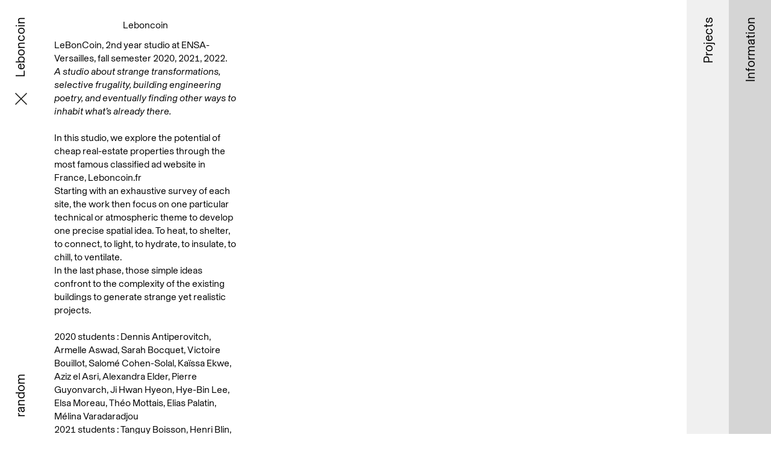

--- FILE ---
content_type: text/html; charset=UTF-8
request_url: http://www.nicolasdorvalbory.fr/project:leboncoin/random:true
body_size: 16832
content:
<!DOCTYPE html>
<html lang="en">
<head>

	<meta charset="utf-8" />
	<meta name="viewport" content="width=device-width, initial-scale=1.0">

			<title>Nicolas Dorval-Bory Architectes — Leboncoin</title>
	
	<meta name="description" content="NICOLAS DORVAL-BORY ARCHITECTES is an architecture office based in Paris, FR.
-
AJAP 2016 - Albums des Jeunes Architectes et Paysagistes">

	<!-- Open Graph -->
	<meta property="og:type" content="website">
	<meta property="og:url" content="http://www.nicolasdorvalbory.fr">
	<meta property="og:title" content="Nicolas Dorval-Bory Architectes">
	<meta property="og:description" content="NICOLAS DORVAL-BORY ARCHITECTES is an architecture office based in Paris, FR.
-
AJAP 2016 - Albums des Jeunes Architectes et Paysagistes">
	<meta name="twitter:card" content="summary_large_image">

						<meta property="og:image" content="http://www.nicolasdorvalbory.fr/content/1-home/nicolasdorvalbory_psx_20250912_091905-web.jpg">
			<meta property="twitter:image" content="http://www.nicolasdorvalbory.fr/content/1-home/nicolasdorvalbory_psx_20250912_091905-web.jpg">
			
            <link rel="icon" href="http://www.nicolasdorvalbory.fr/content/favicon.png" />
    
	<link rel="stylesheet" href="http://www.nicolasdorvalbory.fr/assets/css/styles.css">
</head>
<body class="filtering-is-on">

	<header class="header-wrapper" role="banner">

		<span>
			<div class="header__site-title">
				<a class="header__site-title__link" href="http://www.nicolasdorvalbory.fr">
					Nicolas Dorval-Bory Architectes				</a>

				<div class="header__random">
											<a href="http://www.nicolasdorvalbory.fr/project:leboncoin/random:true">random</a>
									</div>
			</div>
			
			<div class="header__filter-title">
				<a href="http://www.nicolasdorvalbory.fr">
					<div class="clear-filter-button">
						<svg id="Calque_1" data-name="Calque 1" xmlns="http://www.w3.org/2000/svg" viewBox="0 0 34.45 34.45"><defs><style>.cls-1{fill:none;stroke:#1d1d1b;stroke-miterlimit:10;stroke-width:3px;}</style></defs><line class="cls-1" x1="1.06" y1="1.06" x2="33.39" y2="33.39"/><line class="cls-1" x1="33.39" y1="1.06" x2="1.06" y2="33.39"/></svg>
					</div>
					<div class="filter-content">
													Leboncoin											</div>
				</a>
			</div>
		</span>

	</header>
	<main class="main" role="main">

		
		<div class="grid masonry-is-loading">

			<div class="grid-sizer"></div>
			<div class="grid-sizer--width2"></div>
			<div class="gutter-sizer"></div>

						

			
			

			
				
					
											
						<div class="grid-item grid-item--text  project_leboncoin" data-filter=".project_leboncoin" data-cat="Leboncoin">

							<div class="grid-item__title grid-item__title--clickable" data-filter=".project_leboncoin" data-cat="Leboncoin">
								Leboncoin							</div>
							
							<div class="grid-item--text__container">

								<p>LeBonCoin, 2nd year studio at ENSA-Versailles, fall semester 2020, 2021, 2022.<br />
<em>A studio about strange transformations, selective frugality, building engineering poetry, and eventually finding other ways to inhabit what’s already there.</em></p>
<p>In this studio, we explore the potential of cheap real-estate properties through the most famous classified ad website in France, Leboncoin.fr<br />
Starting with an exhaustive survey of each site, the work then focus on one particular technical or atmospheric theme to develop one precise spatial idea. To heat, to shelter, to connect, to light, to hydrate, to insulate, to chill, to ventilate.<br />
In the last phase, those simple ideas confront to the complexity of the existing buildings to generate strange yet realistic projects.</p>
<p>2020 students : Dennis Antiperovitch, Armelle Aswad, Sarah Bocquet, Victoire Bouillot, Salomé Cohen-Solal, Kaïssa Ekwe, Aziz el Asri, Alexandra Elder, Pierre Guyonvarch, Ji Hwan Hyeon, Hye-Bin Lee, Elsa Moreau, Théo Mottais, Elias Palatin, Mélina Varadaradjou<br />
2021 students : Tanguy Boisson, Henri Blin, Mélina Onal, Camille Dumont, Louise Cartier, Anna Craig, Louise Hermant, Maelle Galland, Noémie Saffre-Hebert, Liam Raynaud, Gabriel Ravalli, Hazar Özagaç, Oscar Woods<br />
2022 students : Maÿlis Aumonnier, Elisa Baboz, Félix Bouillet, Ari Brandt, Nolan  Cordier, Marie Courbet, Steeven Demette, Louise Dupont, Theo  Dussoulier, Alice Jourdain, Sophie Kaczmarek, Maimiti Leygue, Jessy Lou, Corentin  Odorowski, Maëlys Plantier, Clara&nbsp;Pocard</p>
							</div>
													</div>

					
				
				

		</div>			


			

	</main>




	<div class="text-reader">
		
		<div class="text-reader__container"></div>

		<div class="text-reader__close">
			<svg id="Calque_1" data-name="Calque 1" xmlns="http://www.w3.org/2000/svg" viewBox="0 0 34.45 34.45"><defs><style>.cls-1{fill:none;stroke:#1d1d1b;stroke-miterlimit:10;stroke-width:3px;}</style></defs><line class="cls-1" x1="1.06" y1="1.06" x2="33.39" y2="33.39"/><line class="cls-1" x1="33.39" y1="1.06" x2="1.06" y2="33.39"/></svg>
		</div>

	</div>







	<div class="data-wrapper">
	
	<div class="data__inner">
		
		<div class="data__text">
			
			
			<table id="myTable" class="project-table">
				
				<thead>
					<tr>
						<th>Project</th>
						<th>Location</th>
						<th>Size</th>
						<th>Status</th>
						<th>Year</th>
					</tr>
				</thead>

				<tbody>
					
										
						<tr class="project-table__item  project-table__item--is-clickable" data-filter=".project_a-house-in-the-sun" data-cat="A house in the Sun" data-href="http://www.nicolasdorvalbory.fr/project:a-house-in-the-sun">
							<td>A house in the&nbsp;Sun</td>
							<td>Chicago,&nbsp;US</td>
							<td class="project-table__item__surface">
																	<span>1</span>
															</td>
							<td>Completed</td>
							<td class="project-table__item__year">2025</td>
						</tr>

										
						<tr class="project-table__item  project-table__item--is-clickable" data-filter=".project_a-short-history-of-artificial-light" data-cat="A short history of artificial light" data-href="http://www.nicolasdorvalbory.fr/project:a-short-history-of-artificial-light">
							<td>A short history of artificial&nbsp;light</td>
							<td></td>
							<td class="project-table__item__surface">
															</td>
							<td>Text</td>
							<td class="project-table__item__year">2012</td>
						</tr>

										
						<tr class="project-table__item  project-table__item--is-clickable" data-filter=".project_aaahhh-paris-internationale" data-cat="Paris Internationale 2015" data-href="http://www.nicolasdorvalbory.fr/project:aaahhh-paris-internationale">
							<td>Paris Internationale&nbsp;2015</td>
							<td>Paris,&nbsp;FR</td>
							<td class="project-table__item__surface">
																	<span>1600</span>
															</td>
							<td>Completed</td>
							<td class="project-table__item__year">2015</td>
						</tr>

										
						<tr class="project-table__item  project-table__item--is-clickable" data-filter=".project_acoustic-composition" data-cat="Acoustic composition" data-href="http://www.nicolasdorvalbory.fr/project:acoustic-composition">
							<td>Acoustic&nbsp;composition</td>
							<td>Jūrmala,&nbsp;LV</td>
							<td class="project-table__item__surface">
																	<span>9000</span>
															</td>
							<td>Competition</td>
							<td class="project-table__item__year">2011</td>
						</tr>

										
						<tr class="project-table__item  project-table__item--is-clickable" data-filter=".project_al-ula" data-cat="Maison Al-'Ula" data-href="http://www.nicolasdorvalbory.fr/project:al-ula">
							<td>Maison Al&#8209;'Ula</td>
							<td>Al-'Ula, Medina,&nbsp;SA</td>
							<td class="project-table__item__surface">
																	<span>361</span>
															</td>
							<td>Competition</td>
							<td class="project-table__item__year">2019</td>
						</tr>

										
						<tr class="project-table__item  project-table__item--is-clickable" data-filter=".project_anabatic-office" data-cat="Anabatic office" data-href="http://www.nicolasdorvalbory.fr/project:anabatic-office">
							<td>Anabatic&nbsp;office</td>
							<td>Puerto Viejo de Sarapiquí,&nbsp;CR</td>
							<td class="project-table__item__surface">
																	<span>700</span>
															</td>
							<td>Competition</td>
							<td class="project-table__item__year">2011</td>
						</tr>

										
						<tr class="project-table__item  project-table__item--is-clickable" data-filter=".project_appartement-batignoles" data-cat="Appartement Batignoles" data-href="http://www.nicolasdorvalbory.fr/project:appartement-batignoles">
							<td>Appartement&nbsp;Batignoles</td>
							<td>Paris,&nbsp;FR</td>
							<td class="project-table__item__surface">
																	<span>43</span>
															</td>
							<td>Completed</td>
							<td class="project-table__item__year">2013</td>
						</tr>

										
						<tr class="project-table__item  project-table__item--is-clickable" data-filter=".project_appartement-light-line" data-cat="Appartement Light Line" data-href="http://www.nicolasdorvalbory.fr/project:appartement-light-line">
							<td>Appartement Light&nbsp;Line</td>
							<td>Paris,&nbsp;FR</td>
							<td class="project-table__item__surface">
																	<span>51</span>
															</td>
							<td>Completed</td>
							<td class="project-table__item__year">2011</td>
						</tr>

										
						<tr class="project-table__item  project-table__item--is-not-clickable" data-href="http://www.nicolasdorvalbory.fr/project:appartement-montparnasse">
							<td>Appartement&nbsp;Montparnasse</td>
							<td>Paris,&nbsp;FR</td>
							<td class="project-table__item__surface">
																	<span>190</span>
															</td>
							<td>Completed</td>
							<td class="project-table__item__year">2008</td>
						</tr>

										
						<tr class="project-table__item  project-table__item--is-clickable" data-filter=".project_appartement-p420" data-cat="Appartement P420" data-href="http://www.nicolasdorvalbory.fr/project:appartement-p420">
							<td>Appartement&nbsp;P420</td>
							<td>Bologna,&nbsp;IT</td>
							<td class="project-table__item__surface">
																	<span>110</span>
															</td>
							<td>Completed</td>
							<td class="project-table__item__year">2019</td>
						</tr>

										
						<tr class="project-table__item  project-table__item--is-clickable" data-filter=".project_appartement-rue-dieu" data-cat="Appartement rue Dieu" data-href="http://www.nicolasdorvalbory.fr/project:appartement-rue-dieu">
							<td>Appartement rue&nbsp;Dieu</td>
							<td>Paris,&nbsp;FR</td>
							<td class="project-table__item__surface">
																	<span>83</span>
															</td>
							<td>Completed</td>
							<td class="project-table__item__year">2011</td>
						</tr>

										
						<tr class="project-table__item  project-table__item--is-not-clickable" data-href="http://www.nicolasdorvalbory.fr/project:appartement-rue-du-caire">
							<td>Appartement rue du&nbsp;Caire</td>
							<td>Paris,&nbsp;FR</td>
							<td class="project-table__item__surface">
																	<span>77</span>
															</td>
							<td>Unbuilt</td>
							<td class="project-table__item__year">2013</td>
						</tr>

										
						<tr class="project-table__item  project-table__item--is-clickable" data-filter=".project_appartement-saint-jacques" data-cat="Appartement Saint-Jacques" data-href="http://www.nicolasdorvalbory.fr/project:appartement-saint-jacques">
							<td>Appartement Saint&#8209;Jacques</td>
							<td>Paris,&nbsp;FR</td>
							<td class="project-table__item__surface">
																	<span>62</span>
															</td>
							<td>Completed</td>
							<td class="project-table__item__year">2016</td>
						</tr>

										
						<tr class="project-table__item  project-table__item--is-clickable" data-filter=".project_appartement-sliding-wall" data-cat="Appartement sliding wall" data-href="http://www.nicolasdorvalbory.fr/project:appartement-sliding-wall">
							<td>Appartement sliding&nbsp;wall</td>
							<td>Paris,&nbsp;FR</td>
							<td class="project-table__item__surface">
																	<span>55</span>
															</td>
							<td>Completed</td>
							<td class="project-table__item__year">2008</td>
						</tr>

										
						<tr class="project-table__item  project-table__item--is-clickable" data-filter=".project_appartement-spectral" data-cat="Appartement spectral" data-href="http://www.nicolasdorvalbory.fr/project:appartement-spectral">
							<td>Appartement&nbsp;spectral</td>
							<td>Levallois,&nbsp;FR</td>
							<td class="project-table__item__surface">
																	<span>19</span>
															</td>
							<td>Completed</td>
							<td class="project-table__item__year">2013</td>
						</tr>

										
						<tr class="project-table__item  project-table__item--is-clickable" data-filter=".project_appartement-temple" data-cat="Appartement Temple" data-href="http://www.nicolasdorvalbory.fr/project:appartement-temple">
							<td>Appartement&nbsp;Temple</td>
							<td>Paris,&nbsp;FR</td>
							<td class="project-table__item__surface">
																	<span>129</span>
															</td>
							<td>Completed</td>
							<td class="project-table__item__year">2018</td>
						</tr>

										
						<tr class="project-table__item  project-table__item--is-clickable" data-filter=".project_appartement-two-boxes" data-cat="Appartement two boxes" data-href="http://www.nicolasdorvalbory.fr/project:appartement-two-boxes">
							<td>Appartement two&nbsp;boxes</td>
							<td>Paris,&nbsp;FR</td>
							<td class="project-table__item__surface">
																	<span>39</span>
															</td>
							<td>Completed</td>
							<td class="project-table__item__year">2008</td>
						</tr>

										
						<tr class="project-table__item  project-table__item--is-clickable" data-filter=".project_appartement-vaneau" data-cat="Appartement Vaneau" data-href="http://www.nicolasdorvalbory.fr/project:appartement-vaneau">
							<td>Appartement&nbsp;Vaneau</td>
							<td>Paris,&nbsp;FR</td>
							<td class="project-table__item__surface">
																	<span>109</span>
															</td>
							<td>Completed</td>
							<td class="project-table__item__year">2016</td>
						</tr>

										
						<tr class="project-table__item  project-table__item--is-clickable" data-filter=".project_atacama-architecture-at-the-edge-of-physics" data-cat="Atacama, architecture at the edge of physics" data-href="http://www.nicolasdorvalbory.fr/project:atacama-architecture-at-the-edge-of-physics">
							<td>Atacama, architecture at the edge of&nbsp;physics</td>
							<td>Atacama desert,&nbsp;CL</td>
							<td class="project-table__item__surface">
															</td>
							<td>Teaching</td>
							<td class="project-table__item__year">2019</td>
						</tr>

										
						<tr class="project-table__item  project-table__item--is-clickable" data-filter=".project_avenue-du-chateau" data-cat="Avenue du Chateau" data-href="http://www.nicolasdorvalbory.fr/project:avenue-du-chateau">
							<td>Avenue du&nbsp;Chateau</td>
							<td>Meudon,&nbsp;FR</td>
							<td class="project-table__item__surface">
																	<span>134</span>
															</td>
							<td>Completed</td>
							<td class="project-table__item__year">2016</td>
						</tr>

										
						<tr class="project-table__item  project-table__item--is-clickable" data-filter=".project_avenue-victoria" data-cat="Avenue Victoria" data-href="http://www.nicolasdorvalbory.fr/project:avenue-victoria">
							<td>Avenue&nbsp;Victoria</td>
							<td>Paris,&nbsp;FR</td>
							<td class="project-table__item__surface">
																	<span>25000</span>
															</td>
							<td>Ongoing</td>
							<td class="project-table__item__year">2021</td>
						</tr>

										
						<tr class="project-table__item  project-table__item--is-clickable" data-filter=".project_base-nautique-jonction" data-cat="Base nautique Jonction" data-href="http://www.nicolasdorvalbory.fr/project:base-nautique-jonction">
							<td>Base nautique&nbsp;Jonction</td>
							<td>Genève,&nbsp;CH</td>
							<td class="project-table__item__surface">
																	<span>560</span>
															</td>
							<td>Competition</td>
							<td class="project-table__item__year">2023</td>
						</tr>

										
						<tr class="project-table__item  project-table__item--is-clickable" data-filter=".project_basic-office" data-cat="Basic office" data-href="http://www.nicolasdorvalbory.fr/project:basic-office">
							<td>Basic&nbsp;office</td>
							<td>Paris,&nbsp;FR</td>
							<td class="project-table__item__surface">
																	<span>54</span>
															</td>
							<td>Completed</td>
							<td class="project-table__item__year">2011</td>
						</tr>

										
						<tr class="project-table__item  project-table__item--is-clickable" data-filter=".project_boutique-kitsune" data-cat="Boutique Kitsuné Boulevard" data-href="http://www.nicolasdorvalbory.fr/project:boutique-kitsune">
							<td>Boutique Kitsuné&nbsp;Boulevard</td>
							<td>Paris,&nbsp;FR</td>
							<td class="project-table__item__surface">
																	<span>250</span>
															</td>
							<td>Completed</td>
							<td class="project-table__item__year">2015</td>
						</tr>

										
						<tr class="project-table__item  project-table__item--is-clickable" data-filter=".project_boutique-le-gramme" data-cat="Boutique Le Gramme" data-href="http://www.nicolasdorvalbory.fr/project:boutique-le-gramme">
							<td>Boutique Le&nbsp;Gramme</td>
							<td>Paris,&nbsp;FR</td>
							<td class="project-table__item__surface">
																	<span>25</span>
															</td>
							<td>Unbuilt</td>
							<td class="project-table__item__year">2014</td>
						</tr>

										
						<tr class="project-table__item  project-table__item--is-clickable" data-filter=".project_boutique-sakina" data-cat="Boutique Sakina" data-href="http://www.nicolasdorvalbory.fr/project:boutique-sakina">
							<td>Boutique&nbsp;Sakina</td>
							<td>Paris,&nbsp;FR</td>
							<td class="project-table__item__surface">
																	<span>102</span>
															</td>
							<td>Unbuilt</td>
							<td class="project-table__item__year">2014</td>
						</tr>

										
						<tr class="project-table__item  project-table__item--is-clickable" data-filter=".project_built-climates" data-cat="Built climates" data-href="http://www.nicolasdorvalbory.fr/project:built-climates">
							<td>Built&nbsp;climates</td>
							<td>Versailles,&nbsp;FR</td>
							<td class="project-table__item__surface">
															</td>
							<td>Teaching</td>
							<td class="project-table__item__year">2015</td>
						</tr>

										
						<tr class="project-table__item  project-table__item--is-clickable" data-filter=".project_chalet-jurvielle" data-cat="Chalet Jurvielle" data-href="http://www.nicolasdorvalbory.fr/project:chalet-jurvielle">
							<td>Chalet&nbsp;Jurvielle</td>
							<td>Jurvielle,&nbsp;FR</td>
							<td class="project-table__item__surface">
																	<span>96</span>
															</td>
							<td>Unbuilt</td>
							<td class="project-table__item__year">2013</td>
						</tr>

										
						<tr class="project-table__item  project-table__item--is-clickable" data-filter=".project_chambres-en-decalage" data-cat="Chambres en décalage" data-href="http://www.nicolasdorvalbory.fr/project:chambres-en-decalage">
							<td>Chambres en&nbsp;décalage</td>
							<td>Toulouse,&nbsp;FR</td>
							<td class="project-table__item__surface">
																	<span>37</span>
															</td>
							<td>Unbuilt</td>
							<td class="project-table__item__year">2010</td>
						</tr>

										
						<tr class="project-table__item  project-table__item--is-clickable" data-filter=".project_chateau-malrome" data-cat="Château Malromé" data-href="http://www.nicolasdorvalbory.fr/project:chateau-malrome">
							<td>Château&nbsp;Malromé</td>
							<td>Saint-André-du-Bois,&nbsp;FR</td>
							<td class="project-table__item__surface">
																	<span>4000</span>
															</td>
							<td>Unbuilt</td>
							<td class="project-table__item__year">2014</td>
						</tr>

										
						<tr class="project-table__item  project-table__item--is-clickable" data-filter=".project_dans-des-matins-sans-age" data-cat="Dans des matins sans âge et toujours recommencés" data-href="http://www.nicolasdorvalbory.fr/project:dans-des-matins-sans-age">
							<td>Dans des matins sans âge et toujours&nbsp;recommencés</td>
							<td></td>
							<td class="project-table__item__surface">
															</td>
							<td>Text</td>
							<td class="project-table__item__year">2016</td>
						</tr>

										
						<tr class="project-table__item  project-table__item--is-clickable" data-filter=".project_detail-formulate-build" data-cat="Detail, formulate, build" data-href="http://www.nicolasdorvalbory.fr/project:detail-formulate-build">
							<td>Detail, formulate,&nbsp;build</td>
							<td>Versailles,&nbsp;FR</td>
							<td class="project-table__item__surface">
															</td>
							<td>Teaching</td>
							<td class="project-table__item__year">2022</td>
						</tr>

										
						<tr class="project-table__item  project-table__item--is-clickable" data-filter=".project_dj-booth-badaboum" data-cat="DJ Booth Badaboum" data-href="http://www.nicolasdorvalbory.fr/project:dj-booth-badaboum">
							<td>DJ Booth&nbsp;Badaboum</td>
							<td>Paris,&nbsp;FR</td>
							<td class="project-table__item__surface">
																	<span>10</span>
															</td>
							<td>Completed</td>
							<td class="project-table__item__year">2018</td>
						</tr>

										
						<tr class="project-table__item  project-table__item--is-clickable" data-filter=".project_ecole-olc" data-cat="Ecole OLC" data-href="http://www.nicolasdorvalbory.fr/project:ecole-olc">
							<td>Ecole&nbsp;OLC</td>
							<td>Onet-le-Château,&nbsp;FR</td>
							<td class="project-table__item__surface">
																	<span>3800</span>
															</td>
							<td>Competition</td>
							<td class="project-table__item__year">2012</td>
						</tr>

										
						<tr class="project-table__item  project-table__item--is-clickable" data-filter=".project_ecole-verdeaux" data-cat="Ecole Verdeaux" data-href="http://www.nicolasdorvalbory.fr/project:ecole-verdeaux">
							<td>Ecole&nbsp;Verdeaux</td>
							<td>Renens,&nbsp;CH</td>
							<td class="project-table__item__surface">
																	<span>16100</span>
															</td>
							<td>Competition</td>
							<td class="project-table__item__year">2022</td>
						</tr>

										
						<tr class="project-table__item  project-table__item--is-clickable" data-filter=".project_galerie-antoine-levi" data-cat="Galerie Ciaccia Levi" data-href="http://www.nicolasdorvalbory.fr/project:galerie-antoine-levi">
							<td>Galerie Ciaccia&nbsp;Levi</td>
							<td>Paris,&nbsp;FR</td>
							<td class="project-table__item__surface">
																	<span>120</span>
															</td>
							<td>Completed</td>
							<td class="project-table__item__year">2020</td>
						</tr>

										
						<tr class="project-table__item  project-table__item--is-clickable" data-filter=".project_gravir" data-cat="Gravir" data-href="http://www.nicolasdorvalbory.fr/project:gravir">
							<td>Gravir</td>
							<td>Nancy,&nbsp;FR</td>
							<td class="project-table__item__surface">
															</td>
							<td>Teaching</td>
							<td class="project-table__item__year">2016</td>
						</tr>

										
						<tr class="project-table__item  project-table__item--is-clickable" data-filter=".project_kraken-mare" data-cat="Kraken Mare" data-href="http://www.nicolasdorvalbory.fr/project:kraken-mare">
							<td>Kraken&nbsp;Mare</td>
							<td>Bruxelles,&nbsp;BE</td>
							<td class="project-table__item__surface">
																	<span>2</span>
															</td>
							<td>Completed</td>
							<td class="project-table__item__year">2021</td>
						</tr>

										
						<tr class="project-table__item  project-table__item--is-clickable" data-filter=".project_la-mecanique-du-froid" data-cat="La mécanique du froid" data-href="http://www.nicolasdorvalbory.fr/project:la-mecanique-du-froid">
							<td>La mécanique du&nbsp;froid</td>
							<td>Paris,&nbsp;FR</td>
							<td class="project-table__item__surface">
															</td>
							<td>Ongoing</td>
							<td class="project-table__item__year">2024</td>
						</tr>

										
						<tr class="project-table__item  project-table__item--is-clickable" data-filter=".project_le-cabanon" data-cat="Le Cabanon" data-href="http://www.nicolasdorvalbory.fr/project:le-cabanon">
							<td>Le&nbsp;Cabanon</td>
							<td>Paris, FR - Rusé,&nbsp;BG</td>
							<td class="project-table__item__surface">
																	<span>20</span>
															</td>
							<td>Interrupted</td>
							<td class="project-table__item__year">2016</td>
						</tr>

										
						<tr class="project-table__item  project-table__item--is-clickable" data-filter=".project_le-parlement-climatique" data-cat="Le Parlement Climatique" data-href="http://www.nicolasdorvalbory.fr/project:le-parlement-climatique">
							<td>Le Parlement&nbsp;Climatique</td>
							<td>Paris,&nbsp;FR</td>
							<td class="project-table__item__surface">
															</td>
							<td>Teaching</td>
							<td class="project-table__item__year">2020</td>
						</tr>

										
						<tr class="project-table__item  project-table__item--is-clickable" data-filter=".project_leboncoin" data-cat="Leboncoin" data-href="http://www.nicolasdorvalbory.fr/project:leboncoin">
							<td>Leboncoin</td>
							<td>Versailles,&nbsp;FR</td>
							<td class="project-table__item__surface">
															</td>
							<td>Teaching</td>
							<td class="project-table__item__year">2020</td>
						</tr>

										
						<tr class="project-table__item  project-table__item--is-clickable" data-filter=".project_les-conciliabules" data-cat="Les Conciliabules" data-href="http://www.nicolasdorvalbory.fr/project:les-conciliabules">
							<td>Les&nbsp;Conciliabules</td>
							<td>Cannes,&nbsp;FR</td>
							<td class="project-table__item__surface">
																	<span>77</span>
															</td>
							<td>Completed</td>
							<td class="project-table__item__year">2018</td>
						</tr>

										
						<tr class="project-table__item  project-table__item--is-clickable" data-filter=".project_logements-aragon" data-cat="Logements Aragon" data-href="http://www.nicolasdorvalbory.fr/project:logements-aragon">
							<td>Logements&nbsp;Aragon</td>
							<td>Villejuif,&nbsp;FR</td>
							<td class="project-table__item__surface">
																	<span>3480</span>
															</td>
							<td>Competition</td>
							<td class="project-table__item__year">2024</td>
						</tr>

										
						<tr class="project-table__item  project-table__item--is-clickable" data-filter=".project_logements-chapelle-international" data-cat="Logements Chapelle International" data-href="http://www.nicolasdorvalbory.fr/project:logements-chapelle-international">
							<td>Logements Chapelle&nbsp;International</td>
							<td>Paris,&nbsp;FR</td>
							<td class="project-table__item__surface">
																	<span>6500</span>
															</td>
							<td>Competition</td>
							<td class="project-table__item__year">2019</td>
						</tr>

										
						<tr class="project-table__item  project-table__item--is-clickable" data-filter=".project_logements-corbeville" data-cat="Logements Corbeville" data-href="http://www.nicolasdorvalbory.fr/project:logements-corbeville">
							<td>Logements&nbsp;Corbeville</td>
							<td>Orsay,&nbsp;FR</td>
							<td class="project-table__item__surface">
																	<span>8001</span>
															</td>
							<td>Ongoing</td>
							<td class="project-table__item__year">2025</td>
						</tr>

										
						<tr class="project-table__item  project-table__item--is-clickable" data-filter=".project_logements-dubois" data-cat="Logements Dubois" data-href="http://www.nicolasdorvalbory.fr/project:logements-dubois">
							<td>Logements&nbsp;Dubois</td>
							<td>Marcoussis,&nbsp;FR</td>
							<td class="project-table__item__surface">
																	<span>2100</span>
															</td>
							<td>Competition</td>
							<td class="project-table__item__year">2022</td>
						</tr>

										
						<tr class="project-table__item  project-table__item--is-clickable" data-filter=".project_logements-edouard-vaillant" data-cat="Logements Edouard Vaillant" data-href="http://www.nicolasdorvalbory.fr/project:logements-edouard-vaillant">
							<td>Logements Edouard&nbsp;Vaillant</td>
							<td>Pantin,&nbsp;FR</td>
							<td class="project-table__item__surface">
																	<span>6700</span>
															</td>
							<td>Competition</td>
							<td class="project-table__item__year">2021</td>
						</tr>

										
						<tr class="project-table__item  project-table__item--is-clickable" data-filter=".project_logements-gradignan" data-cat="Logements Lestage" data-href="http://www.nicolasdorvalbory.fr/project:logements-gradignan">
							<td>Logements&nbsp;Lestage</td>
							<td>Gradignan,&nbsp;FR</td>
							<td class="project-table__item__surface">
																	<span>10560</span>
															</td>
							<td>Competition</td>
							<td class="project-table__item__year">2023</td>
						</tr>

										
						<tr class="project-table__item  project-table__item--is-clickable" data-filter=".project_logements-kooperative-grossstadt" data-cat="Logements Kooperative Großstadt" data-href="http://www.nicolasdorvalbory.fr/project:logements-kooperative-grossstadt">
							<td>Logements Kooperative&nbsp;Großstadt</td>
							<td>Munich,&nbsp;DE</td>
							<td class="project-table__item__surface">
																	<span>4100</span>
															</td>
							<td>Competition</td>
							<td class="project-table__item__year">2017</td>
						</tr>

										
						<tr class="project-table__item  project-table__item--is-clickable" data-filter=".project_logements-mf" data-cat="Logements avenue Foch" data-href="http://www.nicolasdorvalbory.fr/project:logements-mf">
							<td>Logements avenue&nbsp;Foch</td>
							<td>Houilles,&nbsp;FR</td>
							<td class="project-table__item__surface">
																	<span>3660</span>
															</td>
							<td>Competition</td>
							<td class="project-table__item__year">2022</td>
						</tr>

										
						<tr class="project-table__item  project-table__item--is-clickable" data-filter=".project_logements-niemeyer" data-cat="Logements Niemeyer" data-href="http://www.nicolasdorvalbory.fr/project:logements-niemeyer">
							<td>Logements&nbsp;Niemeyer</td>
							<td>Fontenay sous bois,&nbsp;FR</td>
							<td class="project-table__item__surface">
																	<span>5083</span>
															</td>
							<td>Competition</td>
							<td class="project-table__item__year">2024</td>
						</tr>

										
						<tr class="project-table__item  project-table__item--is-clickable" data-filter=".project_logements-picpus" data-cat="Logements Picpus" data-href="http://www.nicolasdorvalbory.fr/project:logements-picpus">
							<td>Logements&nbsp;Picpus</td>
							<td>Paris,&nbsp;FR</td>
							<td class="project-table__item__surface">
																	<span>33900</span>
															</td>
							<td>Competition</td>
							<td class="project-table__item__year">2017</td>
						</tr>

										
						<tr class="project-table__item  project-table__item--is-clickable" data-filter=".project_logements-python-duvernois" data-cat="Logements Python Duvernois" data-href="http://www.nicolasdorvalbory.fr/project:logements-python-duvernois">
							<td>Logements Python&nbsp;Duvernois</td>
							<td>Paris,&nbsp;FR</td>
							<td class="project-table__item__surface">
																	<span>7760</span>
															</td>
							<td>Competition</td>
							<td class="project-table__item__year">2022</td>
						</tr>

										
						<tr class="project-table__item  project-table__item--is-clickable" data-filter=".project_logements-reuilly" data-cat="Logements Reuilly" data-href="http://www.nicolasdorvalbory.fr/project:logements-reuilly">
							<td>Logements&nbsp;Reuilly</td>
							<td>Paris,&nbsp;FR</td>
							<td class="project-table__item__surface">
																	<span>1040</span>
															</td>
							<td>Unbuilt</td>
							<td class="project-table__item__year">2017</td>
						</tr>

										
						<tr class="project-table__item  project-table__item--is-clickable" data-filter=".project_logements-rue-de-tolbiac" data-cat="Logements rue de Tolbiac" data-href="http://www.nicolasdorvalbory.fr/project:logements-rue-de-tolbiac">
							<td>Logements rue de&nbsp;Tolbiac</td>
							<td>Paris,&nbsp;FR</td>
							<td class="project-table__item__surface">
																	<span>3406</span>
															</td>
							<td>Ongoing</td>
							<td class="project-table__item__year">2019</td>
						</tr>

										
						<tr class="project-table__item  project-table__item--is-clickable" data-filter=".project_logements-saint-vincent-de-paul" data-cat="Logements Saint-Vincent de Paul" data-href="http://www.nicolasdorvalbory.fr/project:logements-saint-vincent-de-paul">
							<td>Logements Saint-Vincent de&nbsp;Paul</td>
							<td>Paris,&nbsp;FR</td>
							<td class="project-table__item__surface">
																	<span>13900</span>
															</td>
							<td>Ongoing</td>
							<td class="project-table__item__year">2019</td>
						</tr>

										
						<tr class="project-table__item  project-table__item--is-clickable" data-filter=".project_logements-sainte-croix" data-cat="Logements Sainte Croix" data-href="http://www.nicolasdorvalbory.fr/project:logements-sainte-croix">
							<td>Logements Sainte&nbsp;Croix</td>
							<td>Paris,&nbsp;FR</td>
							<td class="project-table__item__surface">
																	<span>490</span>
															</td>
							<td>Completed</td>
							<td class="project-table__item__year">2019</td>
						</tr>

										
						<tr class="project-table__item  project-table__item--is-clickable" data-filter=".project_logements-ylc" data-cat="Logements YLC" data-href="http://www.nicolasdorvalbory.fr/project:logements-ylc">
							<td>Logements&nbsp;YLC</td>
							<td>Versailles,&nbsp;FR</td>
							<td class="project-table__item__surface">
																	<span>19000</span>
															</td>
							<td>Competition</td>
							<td class="project-table__item__year">2022</td>
						</tr>

										
						<tr class="project-table__item  project-table__item--is-clickable" data-filter=".project_louvre-lens-galerie-du-temps" data-cat="Louvre Lens, Galerie du Temps" data-href="http://www.nicolasdorvalbory.fr/project:louvre-lens-galerie-du-temps">
							<td>Louvre Lens, Galerie du&nbsp;Temps</td>
							<td>Lens,&nbsp;FR</td>
							<td class="project-table__item__surface">
																	<span>3200</span>
															</td>
							<td>Competition</td>
							<td class="project-table__item__year">2019</td>
						</tr>

										
						<tr class="project-table__item  project-table__item--is-clickable" data-filter=".project_magasins-dia" data-cat="Magasins Dia" data-href="http://www.nicolasdorvalbory.fr/project:magasins-dia">
							<td>Magasins&nbsp;Dia</td>
							<td>Paris,&nbsp;FR</td>
							<td class="project-table__item__surface">
																	<span>1780</span>
															</td>
							<td>Completed</td>
							<td class="project-table__item__year">2012</td>
						</tr>

										
						<tr class="project-table__item  project-table__item--is-clickable" data-filter=".project_maison-al-atheeb" data-cat="Maison Al Atheeb" data-href="http://www.nicolasdorvalbory.fr/project:maison-al-atheeb">
							<td>Maison Al&nbsp;Atheeb</td>
							<td>Al Atheeb,&nbsp;Medina, SA</td>
							<td class="project-table__item__surface">
																	<span>700</span>
															</td>
							<td>Ongoing</td>
							<td class="project-table__item__year">2022</td>
						</tr>

										
						<tr class="project-table__item  project-table__item--is-clickable" data-filter=".project_maison-jequier" data-cat="Maison Jequier" data-href="http://www.nicolasdorvalbory.fr/project:maison-jequier">
							<td>Maison&nbsp;Jequier</td>
							<td>Clamart,&nbsp;FR</td>
							<td class="project-table__item__surface">
																	<span>340</span>
															</td>
							<td>Completed</td>
							<td class="project-table__item__year">2012</td>
						</tr>

										
						<tr class="project-table__item  project-table__item--is-clickable" data-filter=".project_maison-kangouni" data-cat="Maison Kangouni" data-href="http://www.nicolasdorvalbory.fr/project:maison-kangouni">
							<td>Maison&nbsp;Kangouni</td>
							<td>Mohéli,&nbsp;KM</td>
							<td class="project-table__item__surface">
																	<span>230</span>
															</td>
							<td>Interrupted</td>
							<td class="project-table__item__year">2014</td>
						</tr>

										
						<tr class="project-table__item  project-table__item--is-clickable" data-filter=".project_maison-lenoir" data-cat="Maison Lenoir" data-href="http://www.nicolasdorvalbory.fr/project:maison-lenoir">
							<td>Maison&nbsp;Lenoir</td>
							<td>Volgré,&nbsp;FR</td>
							<td class="project-table__item__surface">
																	<span>145</span>
															</td>
							<td>Unbuilt</td>
							<td class="project-table__item__year">2013</td>
						</tr>

										
						<tr class="project-table__item  project-table__item--is-clickable" data-filter=".project_maison-maria-casares" data-cat="Maison Maria Casarès" data-href="http://www.nicolasdorvalbory.fr/project:maison-maria-casares">
							<td>Maison Maria&nbsp;Casarès</td>
							<td>Alloue,&nbsp;FR</td>
							<td class="project-table__item__surface">
																	<span>544</span>
															</td>
							<td>Interrupted</td>
							<td class="project-table__item__year">2018</td>
						</tr>

										
						<tr class="project-table__item  project-table__item--is-clickable" data-filter=".project_maison-nioumachoi" data-cat="Maison Nioumachoi" data-href="http://www.nicolasdorvalbory.fr/project:maison-nioumachoi">
							<td>Maison&nbsp;Nioumachoi</td>
							<td>Mohéli,&nbsp;KM</td>
							<td class="project-table__item__surface">
																	<span>240</span>
															</td>
							<td>Interrupted</td>
							<td class="project-table__item__year">2014</td>
						</tr>

										
						<tr class="project-table__item  project-table__item--is-clickable" data-filter=".project_maison-talca" data-cat="Maison Talca" data-href="http://www.nicolasdorvalbory.fr/project:maison-talca">
							<td>Maison&nbsp;Talca</td>
							<td>Talca,&nbsp;CL</td>
							<td class="project-table__item__surface">
																	<span>246</span>
															</td>
							<td>Ongoing</td>
							<td class="project-table__item__year">2024</td>
						</tr>

										
						<tr class="project-table__item  project-table__item--is-clickable" data-filter=".project_maisons-monde" data-cat="Maisons Monde" data-href="http://www.nicolasdorvalbory.fr/project:maisons-monde">
							<td>Maisons&nbsp;Monde</td>
							<td>Versailles,&nbsp;FR</td>
							<td class="project-table__item__surface">
															</td>
							<td>Teaching</td>
							<td class="project-table__item__year">2017</td>
						</tr>

										
						<tr class="project-table__item  project-table__item--is-clickable" data-filter=".project_mali-museum" data-cat="MALI museum" data-href="http://www.nicolasdorvalbory.fr/project:mali-museum">
							<td>MALI&nbsp;museum</td>
							<td>Lima,&nbsp;PE</td>
							<td class="project-table__item__surface">
																	<span>6000</span>
															</td>
							<td>Competition</td>
							<td class="project-table__item__year">2016</td>
						</tr>

										
						<tr class="project-table__item  project-table__item--is-clickable" data-filter=".project_mediatheque-olc" data-cat="Médiathèque OLC" data-href="http://www.nicolasdorvalbory.fr/project:mediatheque-olc">
							<td>Médiathèque&nbsp;OLC</td>
							<td>Onet-le-Château,&nbsp;FR</td>
							<td class="project-table__item__surface">
																	<span>1150</span>
															</td>
							<td>Completed</td>
							<td class="project-table__item__year">2014</td>
						</tr>

										
						<tr class="project-table__item  project-table__item--is-clickable" data-filter=".project_musee-du-verre" data-cat="Musée du verre" data-href="http://www.nicolasdorvalbory.fr/project:musee-du-verre">
							<td>Musée du&nbsp;verre</td>
							<td>Carmaux,&nbsp;FR</td>
							<td class="project-table__item__surface">
																	<span>1815</span>
															</td>
							<td>Competition</td>
							<td class="project-table__item__year">2024</td>
						</tr>

										
						<tr class="project-table__item  project-table__item--is-clickable" data-filter=".project_namataba" data-cat="Logements Namataba" data-href="http://www.nicolasdorvalbory.fr/project:namataba">
							<td>Logements&nbsp;Namataba</td>
							<td>Namataba,&nbsp;UG</td>
							<td class="project-table__item__surface">
																	<span>1400</span>
															</td>
							<td>Unbuilt</td>
							<td class="project-table__item__year">2013</td>
						</tr>

										
						<tr class="project-table__item  project-table__item--is-clickable" data-filter=".project_ndb-office" data-cat="Office" data-href="http://www.nicolasdorvalbory.fr/project:ndb-office">
							<td>Office</td>
							<td>Paris,&nbsp;FR</td>
							<td class="project-table__item__surface">
																	<span>125</span>
															</td>
							<td>Completed</td>
							<td class="project-table__item__year">2025</td>
						</tr>

										
						<tr class="project-table__item  project-table__item--is-clickable" data-filter=".project_observatoire-chateau-chinon" data-cat="Observatoire Château-Chinon" data-href="http://www.nicolasdorvalbory.fr/project:observatoire-chateau-chinon">
							<td>Observatoire Château&#8209;Chinon</td>
							<td>Château-Chinon,&nbsp;FR</td>
							<td class="project-table__item__surface">
																	<span>448</span>
															</td>
							<td>Ongoing</td>
							<td class="project-table__item__year">2023</td>
						</tr>

										
						<tr class="project-table__item  project-table__item--is-clickable" data-filter=".project_office-dds-verko" data-cat="Bureaux DDS Verko" data-href="http://www.nicolasdorvalbory.fr/project:office-dds-verko">
							<td>Bureaux DDS&nbsp;Verko</td>
							<td>Dendermonde,&nbsp;BE</td>
							<td class="project-table__item__surface">
																	<span>2500</span>
															</td>
							<td>Competition</td>
							<td class="project-table__item__year">2022</td>
						</tr>

										
						<tr class="project-table__item  project-table__item--is-clickable" data-filter=".project_office-in-aubervilliers" data-cat="Bureaux CCC Aubervilliers" data-href="http://www.nicolasdorvalbory.fr/project:office-in-aubervilliers">
							<td>Bureaux CCC&nbsp;Aubervilliers</td>
							<td>Aubervilliers,&nbsp;FR</td>
							<td class="project-table__item__surface">
																	<span>75000</span>
															</td>
							<td>Competition</td>
							<td class="project-table__item__year">2019</td>
						</tr>

										
						<tr class="project-table__item  project-table__item--is-clickable" data-filter=".project_p420" data-cat="Galleria P420" data-href="http://www.nicolasdorvalbory.fr/project:p420">
							<td>Galleria&nbsp;P420</td>
							<td>Bologna,&nbsp;IT</td>
							<td class="project-table__item__surface">
																	<span>460</span>
															</td>
							<td>Completed</td>
							<td class="project-table__item__year">2015</td>
						</tr>

										
						<tr class="project-table__item  project-table__item--is-clickable" data-filter=".project_paris-internationale-2017" data-cat="Paris Internationale 2017" data-href="http://www.nicolasdorvalbory.fr/project:paris-internationale-2017">
							<td>Paris Internationale&nbsp;2017</td>
							<td>Paris,&nbsp;FR</td>
							<td class="project-table__item__surface">
																	<span>3780</span>
															</td>
							<td>Completed</td>
							<td class="project-table__item__year">2017</td>
						</tr>

										
						<tr class="project-table__item  project-table__item--is-clickable" data-filter=".project_paysages-en-exil" data-cat="Paysages en exil" data-href="http://www.nicolasdorvalbory.fr/project:paysages-en-exil">
							<td>Paysages en&nbsp;exil</td>
							<td>Toulouse,&nbsp;FR</td>
							<td class="project-table__item__surface">
																	<span>2000</span>
															</td>
							<td>Completed</td>
							<td class="project-table__item__year">2010</td>
						</tr>

										
						<tr class="project-table__item  project-table__item--is-clickable" data-filter=".project_place-de-la-bride" data-cat="Place de la Bride" data-href="http://www.nicolasdorvalbory.fr/project:place-de-la-bride">
							<td>Place de la&nbsp;Bride</td>
							<td>Martel,&nbsp;FR</td>
							<td class="project-table__item__surface">
																	<span>360</span>
															</td>
							<td>Unbuilt</td>
							<td class="project-table__item__year">2009</td>
						</tr>

										
						<tr class="project-table__item  project-table__item--is-clickable" data-filter=".project_place-saint-marc" data-cat="Piazza San Marco" data-href="http://www.nicolasdorvalbory.fr/project:place-saint-marc">
							<td>Piazza San&nbsp;Marco</td>
							<td></td>
							<td class="project-table__item__surface">
															</td>
							<td>Text</td>
							<td class="project-table__item__year">2016</td>
						</tr>

										
						<tr class="project-table__item  project-table__item--is-clickable" data-filter=".project_project-for-a-ruined-facade" data-cat="Project for a ruined façade" data-href="http://www.nicolasdorvalbory.fr/project:project-for-a-ruined-facade">
							<td>Project for a ruined&nbsp;façade</td>
							<td>Girac,&nbsp;FR</td>
							<td class="project-table__item__surface">
																	<span>119</span>
															</td>
							<td>Ongoing</td>
							<td class="project-table__item__year">2019</td>
						</tr>

										
						<tr class="project-table__item  project-table__item--is-clickable" data-filter=".project_radio-france" data-cat="Radio France, un dégradé sonore" data-href="http://www.nicolasdorvalbory.fr/project:radio-france">
							<td>Radio France, un dégradé&nbsp;sonore</td>
							<td>Paris,&nbsp;FR</td>
							<td class="project-table__item__surface">
																	<span>1700</span>
															</td>
							<td>Interrupted</td>
							<td class="project-table__item__year">2017</td>
						</tr>

										
						<tr class="project-table__item  project-table__item--is-clickable" data-filter=".project_restaurant-1a" data-cat="Restaurant 1A" data-href="http://www.nicolasdorvalbory.fr/project:restaurant-1a">
							<td>Restaurant&nbsp;1A</td>
							<td>Paris,&nbsp;FR</td>
							<td class="project-table__item__surface">
																	<span>195</span>
															</td>
							<td>Completed</td>
							<td class="project-table__item__year">2011</td>
						</tr>

										
						<tr class="project-table__item  project-table__item--is-clickable" data-filter=".project_roof-house" data-cat="Logements Roof house" data-href="http://www.nicolasdorvalbory.fr/project:roof-house">
							<td>Logements Roof&nbsp;house</td>
							<td>Chiba,&nbsp;JP</td>
							<td class="project-table__item__surface">
																	<span>1479</span>
															</td>
							<td>Competition</td>
							<td class="project-table__item__year">2012</td>
						</tr>

										
						<tr class="project-table__item  project-table__item--is-clickable" data-filter=".project_rua-ferreira-chaves" data-cat="Rua Ferreira Chaves" data-href="http://www.nicolasdorvalbory.fr/project:rua-ferreira-chaves">
							<td>Rua Ferreira&nbsp;Chaves</td>
							<td>Lisbon,&nbsp;PT</td>
							<td class="project-table__item__surface">
																	<span>110</span>
															</td>
							<td>Completed</td>
							<td class="project-table__item__year">2019</td>
						</tr>

										
						<tr class="project-table__item  project-table__item--is-clickable" data-filter=".project_rue-d-athenes" data-cat="Rue d'Athènes" data-href="http://www.nicolasdorvalbory.fr/project:rue-d-athenes">
							<td>Rue&nbsp;d'Athènes</td>
							<td>Paris,&nbsp;FR</td>
							<td class="project-table__item__surface">
																	<span>180</span>
															</td>
							<td>Completed</td>
							<td class="project-table__item__year">2021</td>
						</tr>

										
						<tr class="project-table__item  project-table__item--is-clickable" data-filter=".project_rue-de-fleurus" data-cat="Rue de Fleurus" data-href="http://www.nicolasdorvalbory.fr/project:rue-de-fleurus">
							<td>Rue de&nbsp;Fleurus</td>
							<td>Paris,&nbsp;FR</td>
							<td class="project-table__item__surface">
																	<span>277</span>
															</td>
							<td>Ongoing</td>
							<td class="project-table__item__year">2019</td>
						</tr>

										
						<tr class="project-table__item  project-table__item--is-clickable" data-filter=".project_snow-house" data-cat="Snow house" data-href="http://www.nicolasdorvalbory.fr/project:snow-house">
							<td>Snow&nbsp;house</td>
							<td>Santiago,&nbsp;CL</td>
							<td class="project-table__item__surface">
																	<span>140</span>
															</td>
							<td>Competition</td>
							<td class="project-table__item__year">2009</td>
						</tr>

										
						<tr class="project-table__item  project-table__item--is-clickable" data-filter=".project_stand-maisontrois" data-cat="Stand Maisontrois" data-href="http://www.nicolasdorvalbory.fr/project:stand-maisontrois">
							<td>Stand&nbsp;Maisontrois</td>
							<td>Paris,&nbsp;FR</td>
							<td class="project-table__item__surface">
																	<span>9</span>
															</td>
							<td>Completed</td>
							<td class="project-table__item__year">2007</td>
						</tr>

										
						<tr class="project-table__item  project-table__item--is-not-clickable" data-href="http://www.nicolasdorvalbory.fr/project:studio-dailymotion">
							<td>Studio&nbsp;Dailymotion</td>
							<td>Paris,&nbsp;FR</td>
							<td class="project-table__item__surface">
																	<span>270</span>
															</td>
							<td>Competition</td>
							<td class="project-table__item__year">2013</td>
						</tr>

										
						<tr class="project-table__item  project-table__item--is-clickable" data-filter=".project_the-cornell-box" data-cat="The Cornell box" data-href="http://www.nicolasdorvalbory.fr/project:the-cornell-box">
							<td>The Cornell&nbsp;box</td>
							<td>Hyères,&nbsp;FR</td>
							<td class="project-table__item__surface">
																	<span>58</span>
															</td>
							<td>Completed</td>
							<td class="project-table__item__year">2017</td>
						</tr>

										
						<tr class="project-table__item  project-table__item--is-clickable" data-filter=".project_treehouse" data-cat="Treehouse" data-href="http://www.nicolasdorvalbory.fr/project:treehouse">
							<td>Treehouse</td>
							<td>Le Vignon-en-Quercy,&nbsp;FR</td>
							<td class="project-table__item__surface">
																	<span>5</span>
															</td>
							<td>Completed</td>
							<td class="project-table__item__year">2022</td>
						</tr>

										
						<tr class="project-table__item  project-table__item--is-clickable" data-filter=".project_un-voyage-pas-une-destination" data-cat="Un voyage, pas une destination" data-href="http://www.nicolasdorvalbory.fr/project:un-voyage-pas-une-destination">
							<td>Un voyage, pas une&nbsp;destination</td>
							<td>Paris,&nbsp;FR</td>
							<td class="project-table__item__surface">
																	<span>44</span>
															</td>
							<td>Completed</td>
							<td class="project-table__item__year">2019</td>
						</tr>

										
						<tr class="project-table__item  project-table__item--is-clickable" data-filter=".project_universidad-austral" data-cat="Universidad Austral" data-href="http://www.nicolasdorvalbory.fr/project:universidad-austral">
							<td>Universidad&nbsp;Austral</td>
							<td>Valdivia,&nbsp;CL</td>
							<td class="project-table__item__surface">
																	<span>9600</span>
															</td>
							<td>Competition</td>
							<td class="project-table__item__year">2008</td>
						</tr>

										
						<tr class="project-table__item  project-table__item--is-clickable" data-filter=".project_villa-bloch" data-cat="Villa Bloch, un second jour" data-href="http://www.nicolasdorvalbory.fr/project:villa-bloch">
							<td>Villa Bloch, un second&nbsp;jour</td>
							<td>Poitiers,&nbsp;FR</td>
							<td class="project-table__item__surface">
																	<span>440</span>
															</td>
							<td>Completed</td>
							<td class="project-table__item__year">2019</td>
						</tr>

										
						<tr class="project-table__item  project-table__item--is-clickable" data-filter=".project_visible-invisible" data-cat="Visible, invisible" data-href="http://www.nicolasdorvalbory.fr/project:visible-invisible">
							<td>Visible,&nbsp;invisible</td>
							<td>Versailles,&nbsp;FR</td>
							<td class="project-table__item__surface">
															</td>
							<td>Completed</td>
							<td class="project-table__item__year">2022</td>
						</tr>

										
						<tr class="project-table__item  project-table__item--is-clickable" data-filter=".project_wall-house" data-cat="Wall house" data-href="http://www.nicolasdorvalbory.fr/project:wall-house">
							<td>Wall&nbsp;house</td>
							<td>Muret,&nbsp;FR</td>
							<td class="project-table__item__surface">
																	<span>110</span>
															</td>
							<td>Unbuilt</td>
							<td class="project-table__item__year">2010</td>
						</tr>

										
						<tr class="project-table__item  project-table__item--is-clickable" data-filter=".project_water-from-the-sun" data-cat="Water from the sun" data-href="http://www.nicolasdorvalbory.fr/project:water-from-the-sun">
							<td>Water from the&nbsp;sun</td>
							<td>Maribor,&nbsp;SI</td>
							<td class="project-table__item__surface">
																	<span>14000</span>
															</td>
							<td>Competition</td>
							<td class="project-table__item__year">2010</td>
						</tr>

										
				</tbody>

			</table>


		</div>

	</div>

	<div class="data__tab">
		<span>Projects</span>
	</div>

</div>


	<div class="information-wrapper">

				
		<div class="information__inner">
			
			<div class="information__text">

									<div class="information-intro">
						<p>Lauréat des Albums des Jeunes Architectes et Paysagistes&nbsp;2016</p>					</div>
								
				
					<div class="information-block">
											
						<div class="information-block__title">
							About						</div>
						
						<div class="information-block__text">
							<p><em>There was this evening light, from a still mild September, below 2000k, more heat than light. There were pure skies with almost no cloudiness, where nothing truly seemed to separate us from the interstellar void, and sometimes chiseled clouds resting on invisible seas of cool air.<br />
Rarely, the snow, blending on the horizon into the whiteness of altostratus, or it would literally reverse the landscape, and light seemed to emanate from the ground. There was the mist, always, low and gradual in the evening, slowly ascending the damp meadow, and of course, the morning fog, dazzling and thick, inhabitable.<br />
There were smells: those of the river, the humus, the rain. And sounds, those of nature, carried by the wind, but especially the way the sounds we made changed according to the environment, muffled or reverberated, in short waves or deep vibrations.<br />
These memories of Quercy where I grew up, mostly atmospheric, are the ones that likely shaped my perception of the environment. As for the rest, it's the simplicity of a predominantly rural environment, the elementary, basic solutions that surrounded us, that influenced my perspective. Later, I had to learn to align this empirical frame of reference with what is called architecture.</em></p>
<p><em>2015.10 Nicolas Dorval-Bory</em></p>
<p>Nicolas Dorval-Bory (1980) graduated from ENSA Paris Val de Seine in 2007.<br />
After various collaborations in Santiago, Buenos Aires and Paris (2009-2013), the office Nicolas Dorval-Bory Architectes today operates on very diverse scales in France and abroad.<br />
Nicolas Dorval-Bory has been teaching since 2011 at ENSA Normandie (2011-2014), at the Porto Academy summer school (2019), and since 2014 at ÉNSA Versailles, where he was appointed director in January 2025.<br />
In 2016, he received the AJAP national prize from the Ministry of Culture.<br />
In 2022, he co-curated BAP!2 <em>Visible, invisible</em>, the second Biennale of architecture and landscape in Ile-de-France.</p>						</div>

					</div>					
				
					<div class="information-block">
											
						<div class="information-block__title">
							Contact						</div>
						
						<div class="information-block__text">
							<p>Paris — 13 rue Lacharrière, 75011, France<br />
Occitanie — rue du barri de Brive 46600 Martel, France</p>
<p>Architect's board national number : S14681</p>
<p>+33 9 54 24 13 61<br />
<a href="mailto:mail@nicolasdorvalbory.fr">mail@nicolasdorvalbory.fr</a></p>
<p>For job enquiries :<br />
<a href="mailto:job@nicolasdorvalbory.fr">job@nicolasdorvalbory.fr</a>, with PDF portfolio 5MB max. Please no printed or online booklet.</p>						</div>

					</div>					
				
					<div class="information-block">
											
						<div class="information-block__title">
							Exhibitions						</div>
						
						<div class="information-block__text">
							<ul>
<li>2022 <a href="https://bap-visibleinvisible.com/"><em>BAP!2 — Visible, Invisible</em></a>, co-curated by Nicolas Dorval-Bory and Guillaume Ramillien, second architecture and landscape biennale of Ile de France, Versailles, FR</li>
<li>2021 <a href="https://maop.fr/programmation/legendes"><em>Légendes, 10 maisons particulières</em></a>, co-curated by Nicolas Dorval-Bory and Sébastien Martinez-Barat, Maison de l'architecture Occitanie Pyrénées, Toulouse, FR</li>
<li>2020 <a href="https://www.pavillon-arsenal.com/fr/conferences-debats/cycles-en-cours/hors-cycle/11460-le-parlement-climatique.html"><em>Le parlement climatique</em></a>, co-curated by Nicolas Dorval-Bory, Jeremy Lecomte and Emeric Lambert, ENSA-Versailles, Versailles, FR</li>
<li>2019 <a href="https://www.pavillon-arsenal.com/fr/expositions/11384-hotel-metropole.html"><em>Hôtel métropole</em></a>, pavilion by Nicolas Dorval-Bory and VORBOT, Pavillon de l'Arsenal, Paris, FR</li>
<li>2019 <a href="https://www.pavillon-arsenal.com/fr/expositions/11252-haute-agora.html"><em>Haute agora</em></a>, Unité d'Habitation de Val-de-Briey curated by Jean-Christophe Quinton &amp; Bollinger+Grohmann, Pavillon de l'Arsenal, Paris, FR</li>
<li>2018 <a href="http://nicolasdorvalbory.fr/project:les-conciliabules"><em>Les conciliabules</em></a>, co-curated by Nicolas Dorval-Bory, Martinez-Barat Lafore and Julie Martinon, MIPIM2018, Cannes, FR</li>
<li>2017 <em>AJAP 2016</em>, curated by Karine Dana, Cité de l'Architecture et du Patrimoine, Paris, FR</li>
<li>2016 <em>Nouvelles Richesses</em>, french pavilion curated by OBRAS + Collectif AJAP14, 15th Venice Biennale of Architecture, Venice, IT</li>
</ul>						</div>

					</div>					
				
					<div class="information-block">
											
						<div class="information-block__title">
							Teaching						</div>
						
						<div class="information-block__text">
							<ul>
<li>
<p>2022 Tenure <em>Maître de conférence</em>, Architecture School of  Versailles</p>
</li>
<li>
<p>Studios :</p>
</li>
<li>2022—2024. B.arch 1st year studio dual-track architecture/engineering</li>
<li>2017—2024 B.arch 2nd year studio <em>W, Hz, cd, °C, lm, Pa — Polytechnique — Habiter</em> (2017-2019) and <em>Leboncoin</em> (2020-2024)</li>
<li>
<p>2019—2024 M.arch studio <em>Atacama architecture at the edge of physics</em> (2019-2022) and <em>Architecture of energies</em> (2021-2024)</p>
</li>
<li>2014—2017 Studio teaching assistant, <em>Built climates</em> with Philippe Rahm, Architecture School of  Versailles</li>
<li>2014 Studio teaching assistant, social housing, Architecture School of  Normandy</li>
<li>
<p>2011—2014 Studio teaching assistant, <em>Urbanisme thermodynamique</em> with Philippe Rahm, Architecture School of  Normandy</p>
</li>
<li>
<p>Workshops :</p>
</li>
<li>2022 <a href="https://afrosario.org.ar/4370-2/#/"><em>Sobre lo expositivo e itinerante</em></a>, Colegio de Arquitectos, Rosario, Argentina</li>
<li>2019 <a href="https://www.portoacademy.info/guest-profile.php?id=77&amp;event=1&amp;guest_name=Nicolas%20Dorval-Bory"><em>Porto Academy</em></a>, FAUP, Portugal</li>
<li>2017—2018 <em>Architecture et son</em> with Gilles Paté, Architecture School of Versailles</li>
<li>2016—2017 <em>L'architecture comme invention d'un langage</em> with Philippe Rahm, Architecture School of Versailles</li>
<li>2016 <em>Objets Immanents - Territoire de Vassivière</em> with Cédric Libert, out-of-academia, CIAP Vassivière</li>
<li>2016 <a href="https://gravir-workshop.tumblr.com/"><em>Gravir</em></a>, invited by Pierre Vanni, Art and Design School of Nancy </li>
<li>
<p>2010 initiation to architecture, secondary school J. Mermoz, Savigny/Orge</p>
</li>
<li>
<p>Invited jurys :</p>
</li>
<li>2022 <em>Building Interfaces (Cristian Stefanescu)</em>, Bergen School of Architecture, Bergen, NO</li>
<li>2022 <em>Unité de Production (Sophie Dars)</em>, La Cambre, Bruxelles, BE</li>
<li>2021 <em>The problem of existing (Leeland McPhail)</em>, Rhode Island School of Design, US</li>
<li>2021 <em>Taller de Verano (Emilio Marin &amp; A. Dal Mos)</em>, Universidad Católica, Santiago, CL</li>
<li>2020 <em>Performative objects (A. Verschuere/Baukunst)</em>, EPFL, Lausanne, CH</li>
<li>2020 <em>Housing Home and Content(s) (Colby Vexler)</em>, Melbourne School of Design, AU</li>
<li>2020 <em>Wandhäuser (Marianne Müller)</em>, ABK Akademie der bildenden Künste, Stuttgart, DE</li>
<li>2020 <em>The Forest (Luis Callejas)</em>, AHO, NO / Yale School of Design, US</li>
<li>2014—2016 École Spéciale d’Architecture, Architecture School of Paris Malaquais</li>
</ul>						</div>

					</div>					
				
					<div class="information-block">
											
						<div class="information-block__title">
							Lectures						</div>
						
						<div class="information-block__text">
							<ul>
<li>2025.10 <em>French houses</em>, Atelier Juaçaba, Fondation Le Corbusier / Mendrisio, CH</li>
<li>2025.05 <em>Love the underground</em>, &quot;L’intelligence des villes&quot;, Venice biennial, Venice, IT</li>
<li>2025.05 <em>Esthétique variationelle</em>, BAP!3, Versailles, FR</li>
<li>2025.04 <em>A kind of physical dialectics</em>, OSA, Mendrisio, CH</li>
<li>2025.04 <em>Conversations sur l'architecture</em>, Le Bicolore, maison du Danemark, Paris, FR</li>
<li>2025.04 <em>In/appropriate climate</em>, Ten Studio, ETH, Zurich, CH</li>
<li>2025.02 <em>Quinze maisons et un épilogue</em>, ENSA Nantes/Mauritius, Ile Maurice FR</li>
<li>2024.11 <a href="https://youtu.be/yMwAdxJADtE?si=I1YNXGJYYyOLiSSW"><em>Observatoire Château-Chinon</em></a>, RCE, Cité des Sciences et de l'Industrie, Paris, FR</li>
<li>2024.10 <a href="https://youtu.be/WAg9I0DryAw?si=GPvilv5hLHD4-CIl"><em>Architecture astronomique</em></a>, CAUE, Nevers, FR</li>
<li>2024.05 <a href="https://arkitektforbundet.no/oaf/kalender/pop-up-forelesning-nicolas-dorval-bory-fr/"><em>Visible, invisible, and everything in between</em></a>, Arkitektforening, Oslo, Oslo, NO</li>
<li>2024.05 <em>A question of matter and energy</em>, AHO, Oslo, NO</li>
<li>2023.12 <a href="https://youtu.be/OhTkG1_PDu0?si=In7VHokTmS1Z_7DP"><em>Une double nature</em></a>, ENSA Saint-Etienne, FR</li>
<li>2023.11 <em>Le fond d'un océan d'air</em>, ARPAL, ENSA Montpellier, FR</li>
<li>2023.11 <a href="https://youtu.be/OEg9etfW3Kc?si=HAvmf0MyJyP3EMo1"><em>Chaque projet est une réhabilitation</em></a>, Paris Historique, Paris, FR</li>
<li>2023.11 <a href="https://www.singularch.sk/clanok.php?uid=88"><em>Some houses I think of</em></a>, Singularch, STU Bratislava, SK</li>
<li>2023.11 <em>Paroles d'architectes</em>, Festival Résurgences, Pinsac, FR</li>
<li>2023.04. <em>Energies, artefacts</em>, ENSA-V, Versailles, FR</li>
<li>2023.02 <a href="https://www.fatuk.de/vortragsreihe-im-wintersemester-22-23-am-fatuk/"><em>Architecture in three steps</em></a>, TU Kaiserslautern, DE</li>
<li>2022.11 <em>Sistemas de comprensión de la realidad</em>, Lerma, Buenos Aires, AR</li>
<li>2022.11 <em>Contar o permitir : el arquitecto y la exposición</em>, Alianza Francesa/Colegio de Arq., Rosario, AR</li>
<li>2022.09 <em>Lessons from five heroes</em>, Institut Suédois, Paris, FR</li>
<li>2022.05 <em>Access to tools</em>, La Cambre, Bruxelles, BE</li>
<li>2022.04 <a href="https://youtu.be/mFCSYHO4H94?si=VOGzzpl10_zQP2C-"><em>Materia, energía y otras rarezas</em></a>, Universidad De Las Americas, Santiago, CL</li>
<li>2021.11 <em>Matter, energy and other oddities</em>, Cooper Union, New York, US</li>
<li>2021.10 <em>About deserts</em>, AHO, Oslo, NO</li>
<li>2021.07 <a href="https://youtu.be/DaT_8Wg7EEs"><em>Things that exist, exist</em></a>, Cité de l’Architecture et du Patrimoine, Paris, FR</li>
<li>2021.05 <em>Physics, composition, reality</em>, UT Sydney, AU</li>
<li>2020.12 <em>Walls, thicknesses, ambiguities</em>, ABK Akademie der bildenden Künste, Stuttgart, DE</li>
<li>2020.12 <a href="https://www.youtube.com/watch?v=qjFdDFt3-FA"><em>Juste après le réel, juste avant le réalisme</em></a>, Maison de l'Architecture d'Ile de France, FR</li>
<li>2019.11  <em>Négociations</em>, ENSA Paris La Villette, FR</li>
<li>2019.07  <a href="https://youtu.be/jtTzJ5rnOfc"><em>Each project is five things</em></a>, Porto Academy / FAUP, Porto, PT</li>
<li>2019.06  <a href="https://youtu.be/C4_dpFyXE68"><em>Atacama, architecture at the edge of physics</em></a>, Star's up festival, Observatoire de Paris, Meudon, FR</li>
<li>2019.02. <em>Des conditions particulières</em>, Maison de l'Architecture, Poitiers, FR</li>
<li>2018.11. <a href="http://www.pavillon-arsenal.com/fr/arsenal-tv/conferences/studio-prouve/11025-5-8-nicolas-dorval-bory.html"><em>Studio Prouvé</em></a>, Pavillon de l'Arsenal, Paris, FR</li>
<li>2018.04. <em>Dialéctica y atmósferas</em>, Pontificia Universidad Católica, Santiago, CL</li>
<li>2018.01. <em>Ideas about sustainability</em>, World Urban Forum, Kuala Lumpur, MY</li>
<li>2017.10. <em>Architecture et son</em>, ENSA-V, Versailles, FR</li>
<li>2017.03. <em>Spectre visible</em>, MIPIM Cannes, FR</li>
<li>2017.03. <em>Expérimentation et maîtrise d’œuvre</em>, Cité de l’Architecture et du Patrimoine, Paris, FR</li>
<li>2016.12. <em>De l’absence et de ses formes</em>, ENSAD Nancy, FR</li>
<li>2016.11. <a href="https://www.ar.tum.de/en/news/singleview-en/article/montagsreihe-nicolas-dorval-bory/"><em>About atmospheres</em></a>, Fakultät für Architektur, Munich, DE</li>
<li>2016.05. <em>Sound of labor</em>, Galerie Ygrec / Space Caviar, FR</li>
<li>2015.12 <a href="https://www.youtube.com/watch?v=Z4nH0BvQ4DE&amp;feature=youtu.be&amp;t=5684"><em>Vapeur</em></a>, ENSA Versailles / La Maréchalerie, Versailles, FR</li>
<li>2013.05. <em>Constellations</em>, ENSA Val-de-Seine, Paris, FR</li>
<li>2013.02. <em>Journée CROAIF</em>, Maison de l’architecte Ile de France, Paris, FR</li>
</ul>						</div>

					</div>					
				
					<div class="information-block">
											
						<div class="information-block__title">
							Team						</div>
						
						<div class="information-block__text">
							<p>Nicolas Dorval-Bory<br />
Hugo Taillardat<br />
Bruno Todeschini<br />
Sandrine Haest<br />
Laure Müller<br />
Renée-Lou Jungo<br />
Nancy Angama</p>
<p>Since 2009 :</p>
<p>Chloé Gillespie, Alice Braastad, Stefania Iraci Sareri, Olga Engell, Anaïs Pujo, Dorothea Schiesser, Adèle Chiaverini, Lilou Antonelli, Lisa Girard, Anne Silberg Thomsen, Erwin Renard, Chéryne Götz, Léa Guillotin, Aaron Amend, Louise Cartier, Ella Bacchetta, Louis Dumont, Victoire Sebaux, Victoire Bouillot, Vincent Prevost, Chloé Gillespie, Zoé Duvauchel, Khadija Rock, Giuditta Trani, Tristan Leduc, Kibum Park, Kelly Meng, Hugo Soucaze-Caussade, Yunxiang Guo, Chloé Prévot, My-Linh Ton, Filippo Munari, Emmanuelle Barbier, Hermine De Volder, Anna Liu,  Juliette Soubrane, Margaux Guillot, Tom Floquet, Théa Brion, Marion Moutal, Hugo Taillardat,  Mirjam Elsner, Mathieu Pontoizeau, Maelys Garreau, Marion Valli, Hélène Battini, Jeronimo Bailat, Marie Bastide, Clément Talbot, Clémentine Sarramon, Deniz Basman, José Rocha Gonçalves, Tiia Anttila, Daniele Pasin, Frederica Sedda, Erin Durno, Julie Arnaud, Paula Gonzalez Balcarce.<br />
Emilie Faline, partner, 2014-2018<br />
Raphaël Bétillon, partner 2010-2013</p>						</div>

					</div>					
				
					<div class="information-block">
											
						<div class="information-block__title">
							Credits						</div>
						
						<div class="information-block__text">
							<p>Design: <a href="https://rochdeniau.com/" rel="noopener noreferrer" target="_blank">Roch Deniau</a><br />
Development: <a href="http://paulgacon.com" rel="noopener noreferrer" target="_blank">Paul Gacon</a><br />
Typeface: <em>Basel Grotesk</em> by <a href="http://trieu.ch" rel="noopener noreferrer" target="_blank">Chi-Long Trieu</a><br />
Photography : Nicolas Dorval-Bory, <a href="https://salemm.format.com/" rel="noopener noreferrer" target="_blank">Salem Mostefaoui</a>, <a href="http://philippebillard.eu/" rel="noopener noreferrer" target="_blank">Philippe Billard</a></p>
<p>Il y avait cette lumière du soir, d’un mois de septembre encore doux, en-deçà de 2000k, plus de chaleur que de lumière. Il y avait les ciels purs à la nébulosité quasi-nulle, où rien ne semblait véritablement nous séparer du vide intersidéral, et parfois les nuages ciselés posés sur des mers invisibles d’air frais.<br />
Rarement la neige, elle se fondait alors à l’horizon dans la blancheur des altostratus, ou bien elle inversait littéralement le paysage et la lumière semblait alors provenir du sol. Il y avait la brume, toujours, basse et progressive le soir, remontant lentement la prairie humide, et bien-sûr le brouillard chaque matin, éblouissant et épais, habitable.<br />
Il y avait des odeurs : celles de la rivière, de l’humus, de la pluie. Et des sons, ceux de la nature, portés par le vent, mais surtout la manière dont ceux que l’on produisait changeaient selon l’environnement, assourdis ou réverbérés, en ondes courtes ou vibrations profondes.<br />
Ces souvenirs du nord du Lot où j’ai grandi, atmosphériques pour la plupart, sont ceux qui ont vraisemblablement défini ma perception de l’environnement. Pour le reste, c’est la simplicité d’un milieu, alors majoritairement paysan, les solutions élémentaires, basiques qui nous entouraient, qui infléchirent mon regard. Plus tard, il fallut apprendre à faire correspondre ce référentiel empirique avec ce qu’on appelle l’architecture.</p>
<p>2015.10 Nicolas Dorval-Bory</p>						</div>

					</div>					
				
			</div>

		</div>
		<div class="information__tab">
			<span>Information</span>
		</div>

	</div>


	<div class="tab-closer"></div>



	<div class="ref-wrapper">

					<div class="ref-project_a-house-in-the-sun">
				A house in the Sun			</div>
					<div class="ref-project_a-short-history-of-artificial-light">
				A short history of artificial light			</div>
					<div class="ref-project_aaahhh-paris-internationale">
				Paris Internationale 2015			</div>
					<div class="ref-project_acoustic-composition">
				Acoustic composition			</div>
					<div class="ref-project_al-ula">
				Maison Al-'Ula			</div>
					<div class="ref-project_anabatic-office">
				Anabatic office			</div>
					<div class="ref-project_appartement-batignoles">
				Appartement Batignoles			</div>
					<div class="ref-project_appartement-light-line">
				Appartement Light Line			</div>
					<div class="ref-project_appartement-montparnasse">
				Appartement Montparnasse			</div>
					<div class="ref-project_appartement-p420">
				Appartement P420			</div>
					<div class="ref-project_appartement-rue-dieu">
				Appartement rue Dieu			</div>
					<div class="ref-project_appartement-rue-du-caire">
				Appartement rue du Caire			</div>
					<div class="ref-project_appartement-saint-jacques">
				Appartement Saint-Jacques			</div>
					<div class="ref-project_appartement-sliding-wall">
				Appartement sliding wall			</div>
					<div class="ref-project_appartement-spectral">
				Appartement spectral			</div>
					<div class="ref-project_appartement-temple">
				Appartement Temple			</div>
					<div class="ref-project_appartement-two-boxes">
				Appartement two boxes			</div>
					<div class="ref-project_appartement-vaneau">
				Appartement Vaneau			</div>
					<div class="ref-project_atacama-architecture-at-the-edge-of-physics">
				Atacama, architecture at the edge of physics			</div>
					<div class="ref-project_avenue-du-chateau">
				Avenue du Chateau			</div>
					<div class="ref-project_avenue-victoria">
				Avenue Victoria			</div>
					<div class="ref-project_base-nautique-jonction">
				Base nautique Jonction			</div>
					<div class="ref-project_basic-office">
				Basic office			</div>
					<div class="ref-project_boutique-kitsune">
				Boutique Kitsuné Boulevard			</div>
					<div class="ref-project_boutique-le-gramme">
				Boutique Le Gramme			</div>
					<div class="ref-project_boutique-sakina">
				Boutique Sakina			</div>
					<div class="ref-project_built-climates">
				Built climates			</div>
					<div class="ref-project_chalet-jurvielle">
				Chalet Jurvielle			</div>
					<div class="ref-project_chambres-en-decalage">
				Chambres en décalage			</div>
					<div class="ref-project_chateau-malrome">
				Château Malromé			</div>
					<div class="ref-project_dans-des-matins-sans-age">
				Dans des matins sans âge et toujours recommencés			</div>
					<div class="ref-project_detail-formulate-build">
				Detail, formulate, build			</div>
					<div class="ref-project_dj-booth-badaboum">
				DJ Booth Badaboum			</div>
					<div class="ref-project_ecole-olc">
				Ecole OLC			</div>
					<div class="ref-project_ecole-verdeaux">
				Ecole Verdeaux			</div>
					<div class="ref-project_galerie-antoine-levi">
				Galerie Ciaccia Levi			</div>
					<div class="ref-project_gravir">
				Gravir			</div>
					<div class="ref-project_kraken-mare">
				Kraken Mare			</div>
					<div class="ref-project_la-mecanique-du-froid">
				La mécanique du froid			</div>
					<div class="ref-project_le-cabanon">
				Le Cabanon			</div>
					<div class="ref-project_le-parlement-climatique">
				Le Parlement Climatique			</div>
					<div class="ref-project_leboncoin">
				Leboncoin			</div>
					<div class="ref-project_les-conciliabules">
				Les Conciliabules			</div>
					<div class="ref-project_logements-aragon">
				Logements Aragon			</div>
					<div class="ref-project_logements-chapelle-international">
				Logements Chapelle International			</div>
					<div class="ref-project_logements-corbeville">
				Logements Corbeville			</div>
					<div class="ref-project_logements-dubois">
				Logements Dubois			</div>
					<div class="ref-project_logements-edouard-vaillant">
				Logements Edouard Vaillant			</div>
					<div class="ref-project_logements-gradignan">
				Logements Lestage			</div>
					<div class="ref-project_logements-kooperative-grossstadt">
				Logements Kooperative Großstadt			</div>
					<div class="ref-project_logements-mf">
				Logements avenue Foch			</div>
					<div class="ref-project_logements-niemeyer">
				Logements Niemeyer			</div>
					<div class="ref-project_logements-picpus">
				Logements Picpus			</div>
					<div class="ref-project_logements-python-duvernois">
				Logements Python Duvernois			</div>
					<div class="ref-project_logements-reuilly">
				Logements Reuilly			</div>
					<div class="ref-project_logements-rue-de-tolbiac">
				Logements rue de Tolbiac			</div>
					<div class="ref-project_logements-saint-vincent-de-paul">
				Logements Saint-Vincent de Paul			</div>
					<div class="ref-project_logements-sainte-croix">
				Logements Sainte Croix			</div>
					<div class="ref-project_logements-ylc">
				Logements YLC			</div>
					<div class="ref-project_louvre-lens-galerie-du-temps">
				Louvre Lens, Galerie du Temps			</div>
					<div class="ref-project_magasins-dia">
				Magasins Dia			</div>
					<div class="ref-project_maison-al-atheeb">
				Maison Al Atheeb			</div>
					<div class="ref-project_maison-jequier">
				Maison Jequier			</div>
					<div class="ref-project_maison-kangouni">
				Maison Kangouni			</div>
					<div class="ref-project_maison-lenoir">
				Maison Lenoir			</div>
					<div class="ref-project_maison-maria-casares">
				Maison Maria Casarès			</div>
					<div class="ref-project_maison-nioumachoi">
				Maison Nioumachoi			</div>
					<div class="ref-project_maison-talca">
				Maison Talca			</div>
					<div class="ref-project_maisons-monde">
				Maisons Monde			</div>
					<div class="ref-project_mali-museum">
				MALI museum			</div>
					<div class="ref-project_mediatheque-olc">
				Médiathèque OLC			</div>
					<div class="ref-project_musee-du-verre">
				Musée du verre			</div>
					<div class="ref-project_namataba">
				Logements Namataba			</div>
					<div class="ref-project_ndb-office">
				Office			</div>
					<div class="ref-project_observatoire-chateau-chinon">
				Observatoire Château-Chinon			</div>
					<div class="ref-project_office-dds-verko">
				Bureaux DDS Verko			</div>
					<div class="ref-project_office-in-aubervilliers">
				Bureaux CCC Aubervilliers			</div>
					<div class="ref-project_p420">
				Galleria P420			</div>
					<div class="ref-project_paris-internationale-2017">
				Paris Internationale 2017			</div>
					<div class="ref-project_paysages-en-exil">
				Paysages en exil			</div>
					<div class="ref-project_place-de-la-bride">
				Place de la Bride			</div>
					<div class="ref-project_place-saint-marc">
				Piazza San Marco			</div>
					<div class="ref-project_project-for-a-ruined-facade">
				Project for a ruined façade			</div>
					<div class="ref-project_radio-france">
				Radio France, un dégradé sonore			</div>
					<div class="ref-project_restaurant-1a">
				Restaurant 1A			</div>
					<div class="ref-project_roof-house">
				Logements Roof house			</div>
					<div class="ref-project_rua-ferreira-chaves">
				Rua Ferreira Chaves			</div>
					<div class="ref-project_rue-d-athenes">
				Rue d'Athènes			</div>
					<div class="ref-project_rue-de-fleurus">
				Rue de Fleurus			</div>
					<div class="ref-project_snow-house">
				Snow house			</div>
					<div class="ref-project_stand-maisontrois">
				Stand Maisontrois			</div>
					<div class="ref-project_studio-dailymotion">
				Studio Dailymotion			</div>
					<div class="ref-project_the-cornell-box">
				The Cornell box			</div>
					<div class="ref-project_treehouse">
				Treehouse			</div>
					<div class="ref-project_un-voyage-pas-une-destination">
				Un voyage, pas une destination			</div>
					<div class="ref-project_universidad-austral">
				Universidad Austral			</div>
					<div class="ref-project_villa-bloch">
				Villa Bloch, un second jour			</div>
					<div class="ref-project_visible-invisible">
				Visible, invisible			</div>
					<div class="ref-project_wall-house">
				Wall house			</div>
					<div class="ref-project_water-from-the-sun">
				Water from the sun			</div>
		

					<div class="ref-tag_ajap">
				#ajap			</div>
					<div class="ref-tag_office-life">
				#office life			</div>
					<div class="ref-tag_lecture">
				#lecture			</div>
					<div class="ref-tag_teaching">
				#teaching			</div>
					<div class="ref-tag_built-climates">
				#built climates			</div>
					<div class="ref-tag_out-there">
				#out there			</div>
					<div class="ref-tag_mars">
				#mars			</div>
					<div class="ref-tag_juno">
				#juno			</div>
					<div class="ref-tag_jupiter">
				#jupiter			</div>
					<div class="ref-tag_io">
				#io			</div>
					<div class="ref-tag_plan">
				#plan			</div>
					<div class="ref-tag_scale-model">
				#scale model			</div>
					<div class="ref-tag_sound">
				#sound			</div>
					<div class="ref-tag_construction">
				#construction			</div>
					<div class="ref-tag_faccedilade">
				#fa&ccedil;ade			</div>
					<div class="ref-tag_site">
				#site			</div>
					<div class="ref-tag_publication">
				#publication			</div>
					<div class="ref-tag_workshop">
				#workshop			</div>
					<div class="ref-tag_detail">
				#detail			</div>
					<div class="ref-tag_ensa-v">
				#ensa-v			</div>
					<div class="ref-tag_stairs">
				#stairs			</div>
					<div class="ref-tag_photo-by-salem-mostefaoui">
				#photo by salem mostefaoui			</div>
					<div class="ref-tag_pavilion-by-ensamble-studio">
				#pavilion by ensamble studio			</div>
					<div class="ref-tag_pavilion-by-lcla">
				#pavilion by lcla			</div>
					<div class="ref-tag_pavilion-by-mary-duggan">
				#pavilion by mary duggan			</div>
					<div class="ref-tag_thermodynamics">
				#thermodynamics			</div>
					<div class="ref-tag_installation-by-aas">
				#installation by aas			</div>
					<div class="ref-tag_installation-by-marechal-serna">
				#installation by marechal serna			</div>
					<div class="ref-tag_section">
				#section			</div>
					<div class="ref-tag_diagram">
				#diagram			</div>
					<div class="ref-tag_caroline-corbasson">
				#caroline corbasson			</div>
					<div class="ref-tag_wabar-meteorite">
				#wabar meteorite			</div>
					<div class="ref-tag_happy-new-year">
				#happy new year			</div>
					<div class="ref-tag_isometric">
				#isometric			</div>
					<div class="ref-tag_ventilation">
				#ventilation			</div>
					<div class="ref-tag_temperature">
				#temperature			</div>
					<div class="ref-tag_light">
				#light			</div>
					<div class="ref-tag_photo-by-francesco-rioda">
				#photo by francesco rioda			</div>
					<div class="ref-tag_bathroom">
				#bathroom			</div>
					<div class="ref-tag_elt">
				#elt			</div>
					<div class="ref-tag_cerro-armazones">
				#cerro armazones			</div>
					<div class="ref-tag_vlt">
				#vlt			</div>
					<div class="ref-tag_cerro-paranal">
				#cerro paranal			</div>
					<div class="ref-tag_cerro-tololo">
				#cerro tololo			</div>
					<div class="ref-tag_emilio-marin">
				#emilio marin			</div>
					<div class="ref-tag_cerro-pachon">
				#cerro pachon			</div>
					<div class="ref-tag_lsst">
				#lsst			</div>
					<div class="ref-tag_alma">
				#alma			</div>
					<div class="ref-tag_llano-del-chajnantor">
				#llano del chajnantor			</div>
					<div class="ref-tag_las-campanas">
				#las campanas			</div>
					<div class="ref-tag_magellan-telescopes">
				#magellan telescopes			</div>
					<div class="ref-tag_photo-by-clem-bacri-amp-adrien-normier-eso">
				#photo by clem bacri &amp; adrien normier / eso			</div>
					<div class="ref-tag_hydrology">
				#hydrology			</div>
					<div class="ref-tag_nicolas-debest">
				#nicolas debest			</div>
					<div class="ref-tag_marie-oudon">
				#marie oudon			</div>
					<div class="ref-tag_baptiste-touzeacute">
				#baptiste touz&eacute;			</div>
					<div class="ref-tag_ines-langlois">
				#ines langlois			</div>
					<div class="ref-tag_justine-tripier">
				#justine tripier			</div>
					<div class="ref-tag_electromagnetic-waves">
				#electromagnetic waves			</div>
					<div class="ref-tag_valentin-berges">
				#valentin berges			</div>
					<div class="ref-tag_tristan-leduc">
				#tristan leduc			</div>
					<div class="ref-tag_clara-chapus">
				#clara chapus			</div>
					<div class="ref-tag_thermics">
				#thermics			</div>
					<div class="ref-tag_eleonore-bouchu">
				#eleonore bouchu			</div>
					<div class="ref-tag_ines-sheehan">
				#ines sheehan			</div>
					<div class="ref-tag_aude-windeck">
				#aude windeck			</div>
					<div class="ref-tag_marion-bisiaux">
				#marion bisiaux			</div>
					<div class="ref-tag_paraseismic">
				#paraseismic			</div>
					<div class="ref-tag_image-by-arte-factory">
				#image by arte factory			</div>
					<div class="ref-tag_chlorophyll">
				#chlorophyll			</div>
					<div class="ref-tag_lothaire-hucki">
				#lothaire hucki			</div>
					<div class="ref-tag_image-by-jeudiwang">
				#image by jeudi.wang			</div>
					<div class="ref-tag_ethan-de-clerc">
				#ethan de clerc			</div>
					<div class="ref-tag_margot-brien">
				#margot brien			</div>
					<div class="ref-tag_marie-cosseacute">
				#marie coss&eacute;			</div>
					<div class="ref-tag_juliette-soubrane">
				#juliette soubrane			</div>
					<div class="ref-tag_eva-simon-thomas">
				#eva simon thomas			</div>
					<div class="ref-tag_pierre-nicolas-voisin">
				#pierre nicolas voisin			</div>
					<div class="ref-tag_photo-by-philippe-billard">
				#photo by philippe billard			</div>
					<div class="ref-tag_image-by-bureau-504">
				#image by bureau 504			</div>
					<div class="ref-tag_copy-ville-de-poitiers">
				#&copy; ville de poitiers			</div>
					<div class="ref-tag_luke-howard">
				#luke howard			</div>
					<div class="ref-tag_albumseize">
				#albumseize			</div>
					<div class="ref-tag_library">
				#library			</div>
					<div class="ref-tag_art">
				#art			</div>
					<div class="ref-tag_humidity">
				#humidity			</div>
					<div class="ref-tag_mipim">
				#mipim			</div>
					<div class="ref-tag_thelonious-goupil">
				#thelonious goupil			</div>
					<div class="ref-tag_venice-biennale">
				#venice biennale			</div>
					<div class="ref-tag_news">
				#news			</div>
					<div class="ref-tag_objects-of-fascination">
				#objects of fascination			</div>
					<div class="ref-tag_artefactorylab">
				#artefactorylab			</div>
					<div class="ref-tag_titan">
				#titan			</div>
					<div class="ref-tag_kraken-mare">
				#kraken mare			</div>
					<div class="ref-tag_photo-by-maxime-delvaux">
				#photo by maxime delvaux			</div>
					<div class="ref-tag_demolition">
				#demolition			</div>
					<div class="ref-tag_radio-france">
				#radio france			</div>
					<div class="ref-tag_image-by-aiva">
				#image by aiva			</div>
					<div class="ref-tag_heat">
				#heat			</div>
					<div class="ref-tag_wood">
				#wood			</div>
					<div class="ref-tag_architecture-amp-sound">
				#architecture &amp; sound			</div>
					<div class="ref-tag_kuala-lumpur">
				#kuala lumpur			</div>
					<div class="ref-tag_world-urban-forum">
				#world urban forum			</div>
					<div class="ref-tag_jeronimo-bailat">
				#jeronimo bailat			</div>
					<div class="ref-tag_triton">
				#triton			</div>
					<div class="ref-tag_quentin-gaudry">
				#quentin gaudry			</div>
					<div class="ref-tag_maya-cunat">
				#maya cunat			</div>
					<div class="ref-tag_jwst">
				#jwst			</div>
				
	</div>
	<script src="http://www.nicolasdorvalbory.fr/assets/js/scripts.js"></script>


	
</body>
</html>